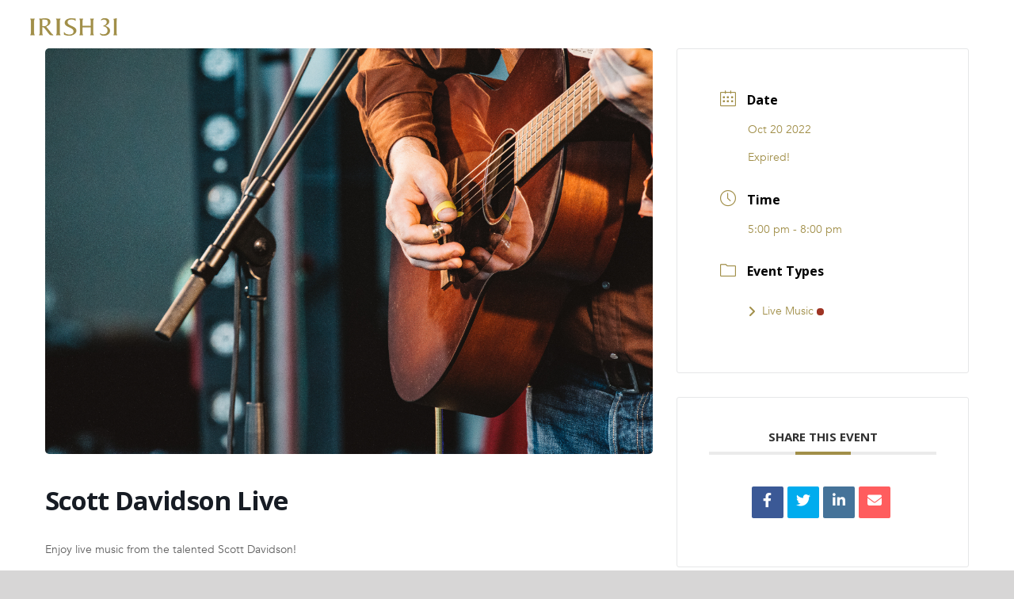

--- FILE ---
content_type: text/html; charset=utf-8
request_url: https://www.google.com/recaptcha/api2/anchor?ar=1&k=6LdJBAYkAAAAAGpBxMVB2o8hmTJ2aPqiJhHvxsuZ&co=aHR0cHM6Ly9pcmlzaDMxLmNvbTo0NDM.&hl=en&v=PoyoqOPhxBO7pBk68S4YbpHZ&theme=light&size=normal&anchor-ms=20000&execute-ms=30000&cb=pbf3xbasq8db
body_size: 50211
content:
<!DOCTYPE HTML><html dir="ltr" lang="en"><head><meta http-equiv="Content-Type" content="text/html; charset=UTF-8">
<meta http-equiv="X-UA-Compatible" content="IE=edge">
<title>reCAPTCHA</title>
<style type="text/css">
/* cyrillic-ext */
@font-face {
  font-family: 'Roboto';
  font-style: normal;
  font-weight: 400;
  font-stretch: 100%;
  src: url(//fonts.gstatic.com/s/roboto/v48/KFO7CnqEu92Fr1ME7kSn66aGLdTylUAMa3GUBHMdazTgWw.woff2) format('woff2');
  unicode-range: U+0460-052F, U+1C80-1C8A, U+20B4, U+2DE0-2DFF, U+A640-A69F, U+FE2E-FE2F;
}
/* cyrillic */
@font-face {
  font-family: 'Roboto';
  font-style: normal;
  font-weight: 400;
  font-stretch: 100%;
  src: url(//fonts.gstatic.com/s/roboto/v48/KFO7CnqEu92Fr1ME7kSn66aGLdTylUAMa3iUBHMdazTgWw.woff2) format('woff2');
  unicode-range: U+0301, U+0400-045F, U+0490-0491, U+04B0-04B1, U+2116;
}
/* greek-ext */
@font-face {
  font-family: 'Roboto';
  font-style: normal;
  font-weight: 400;
  font-stretch: 100%;
  src: url(//fonts.gstatic.com/s/roboto/v48/KFO7CnqEu92Fr1ME7kSn66aGLdTylUAMa3CUBHMdazTgWw.woff2) format('woff2');
  unicode-range: U+1F00-1FFF;
}
/* greek */
@font-face {
  font-family: 'Roboto';
  font-style: normal;
  font-weight: 400;
  font-stretch: 100%;
  src: url(//fonts.gstatic.com/s/roboto/v48/KFO7CnqEu92Fr1ME7kSn66aGLdTylUAMa3-UBHMdazTgWw.woff2) format('woff2');
  unicode-range: U+0370-0377, U+037A-037F, U+0384-038A, U+038C, U+038E-03A1, U+03A3-03FF;
}
/* math */
@font-face {
  font-family: 'Roboto';
  font-style: normal;
  font-weight: 400;
  font-stretch: 100%;
  src: url(//fonts.gstatic.com/s/roboto/v48/KFO7CnqEu92Fr1ME7kSn66aGLdTylUAMawCUBHMdazTgWw.woff2) format('woff2');
  unicode-range: U+0302-0303, U+0305, U+0307-0308, U+0310, U+0312, U+0315, U+031A, U+0326-0327, U+032C, U+032F-0330, U+0332-0333, U+0338, U+033A, U+0346, U+034D, U+0391-03A1, U+03A3-03A9, U+03B1-03C9, U+03D1, U+03D5-03D6, U+03F0-03F1, U+03F4-03F5, U+2016-2017, U+2034-2038, U+203C, U+2040, U+2043, U+2047, U+2050, U+2057, U+205F, U+2070-2071, U+2074-208E, U+2090-209C, U+20D0-20DC, U+20E1, U+20E5-20EF, U+2100-2112, U+2114-2115, U+2117-2121, U+2123-214F, U+2190, U+2192, U+2194-21AE, U+21B0-21E5, U+21F1-21F2, U+21F4-2211, U+2213-2214, U+2216-22FF, U+2308-230B, U+2310, U+2319, U+231C-2321, U+2336-237A, U+237C, U+2395, U+239B-23B7, U+23D0, U+23DC-23E1, U+2474-2475, U+25AF, U+25B3, U+25B7, U+25BD, U+25C1, U+25CA, U+25CC, U+25FB, U+266D-266F, U+27C0-27FF, U+2900-2AFF, U+2B0E-2B11, U+2B30-2B4C, U+2BFE, U+3030, U+FF5B, U+FF5D, U+1D400-1D7FF, U+1EE00-1EEFF;
}
/* symbols */
@font-face {
  font-family: 'Roboto';
  font-style: normal;
  font-weight: 400;
  font-stretch: 100%;
  src: url(//fonts.gstatic.com/s/roboto/v48/KFO7CnqEu92Fr1ME7kSn66aGLdTylUAMaxKUBHMdazTgWw.woff2) format('woff2');
  unicode-range: U+0001-000C, U+000E-001F, U+007F-009F, U+20DD-20E0, U+20E2-20E4, U+2150-218F, U+2190, U+2192, U+2194-2199, U+21AF, U+21E6-21F0, U+21F3, U+2218-2219, U+2299, U+22C4-22C6, U+2300-243F, U+2440-244A, U+2460-24FF, U+25A0-27BF, U+2800-28FF, U+2921-2922, U+2981, U+29BF, U+29EB, U+2B00-2BFF, U+4DC0-4DFF, U+FFF9-FFFB, U+10140-1018E, U+10190-1019C, U+101A0, U+101D0-101FD, U+102E0-102FB, U+10E60-10E7E, U+1D2C0-1D2D3, U+1D2E0-1D37F, U+1F000-1F0FF, U+1F100-1F1AD, U+1F1E6-1F1FF, U+1F30D-1F30F, U+1F315, U+1F31C, U+1F31E, U+1F320-1F32C, U+1F336, U+1F378, U+1F37D, U+1F382, U+1F393-1F39F, U+1F3A7-1F3A8, U+1F3AC-1F3AF, U+1F3C2, U+1F3C4-1F3C6, U+1F3CA-1F3CE, U+1F3D4-1F3E0, U+1F3ED, U+1F3F1-1F3F3, U+1F3F5-1F3F7, U+1F408, U+1F415, U+1F41F, U+1F426, U+1F43F, U+1F441-1F442, U+1F444, U+1F446-1F449, U+1F44C-1F44E, U+1F453, U+1F46A, U+1F47D, U+1F4A3, U+1F4B0, U+1F4B3, U+1F4B9, U+1F4BB, U+1F4BF, U+1F4C8-1F4CB, U+1F4D6, U+1F4DA, U+1F4DF, U+1F4E3-1F4E6, U+1F4EA-1F4ED, U+1F4F7, U+1F4F9-1F4FB, U+1F4FD-1F4FE, U+1F503, U+1F507-1F50B, U+1F50D, U+1F512-1F513, U+1F53E-1F54A, U+1F54F-1F5FA, U+1F610, U+1F650-1F67F, U+1F687, U+1F68D, U+1F691, U+1F694, U+1F698, U+1F6AD, U+1F6B2, U+1F6B9-1F6BA, U+1F6BC, U+1F6C6-1F6CF, U+1F6D3-1F6D7, U+1F6E0-1F6EA, U+1F6F0-1F6F3, U+1F6F7-1F6FC, U+1F700-1F7FF, U+1F800-1F80B, U+1F810-1F847, U+1F850-1F859, U+1F860-1F887, U+1F890-1F8AD, U+1F8B0-1F8BB, U+1F8C0-1F8C1, U+1F900-1F90B, U+1F93B, U+1F946, U+1F984, U+1F996, U+1F9E9, U+1FA00-1FA6F, U+1FA70-1FA7C, U+1FA80-1FA89, U+1FA8F-1FAC6, U+1FACE-1FADC, U+1FADF-1FAE9, U+1FAF0-1FAF8, U+1FB00-1FBFF;
}
/* vietnamese */
@font-face {
  font-family: 'Roboto';
  font-style: normal;
  font-weight: 400;
  font-stretch: 100%;
  src: url(//fonts.gstatic.com/s/roboto/v48/KFO7CnqEu92Fr1ME7kSn66aGLdTylUAMa3OUBHMdazTgWw.woff2) format('woff2');
  unicode-range: U+0102-0103, U+0110-0111, U+0128-0129, U+0168-0169, U+01A0-01A1, U+01AF-01B0, U+0300-0301, U+0303-0304, U+0308-0309, U+0323, U+0329, U+1EA0-1EF9, U+20AB;
}
/* latin-ext */
@font-face {
  font-family: 'Roboto';
  font-style: normal;
  font-weight: 400;
  font-stretch: 100%;
  src: url(//fonts.gstatic.com/s/roboto/v48/KFO7CnqEu92Fr1ME7kSn66aGLdTylUAMa3KUBHMdazTgWw.woff2) format('woff2');
  unicode-range: U+0100-02BA, U+02BD-02C5, U+02C7-02CC, U+02CE-02D7, U+02DD-02FF, U+0304, U+0308, U+0329, U+1D00-1DBF, U+1E00-1E9F, U+1EF2-1EFF, U+2020, U+20A0-20AB, U+20AD-20C0, U+2113, U+2C60-2C7F, U+A720-A7FF;
}
/* latin */
@font-face {
  font-family: 'Roboto';
  font-style: normal;
  font-weight: 400;
  font-stretch: 100%;
  src: url(//fonts.gstatic.com/s/roboto/v48/KFO7CnqEu92Fr1ME7kSn66aGLdTylUAMa3yUBHMdazQ.woff2) format('woff2');
  unicode-range: U+0000-00FF, U+0131, U+0152-0153, U+02BB-02BC, U+02C6, U+02DA, U+02DC, U+0304, U+0308, U+0329, U+2000-206F, U+20AC, U+2122, U+2191, U+2193, U+2212, U+2215, U+FEFF, U+FFFD;
}
/* cyrillic-ext */
@font-face {
  font-family: 'Roboto';
  font-style: normal;
  font-weight: 500;
  font-stretch: 100%;
  src: url(//fonts.gstatic.com/s/roboto/v48/KFO7CnqEu92Fr1ME7kSn66aGLdTylUAMa3GUBHMdazTgWw.woff2) format('woff2');
  unicode-range: U+0460-052F, U+1C80-1C8A, U+20B4, U+2DE0-2DFF, U+A640-A69F, U+FE2E-FE2F;
}
/* cyrillic */
@font-face {
  font-family: 'Roboto';
  font-style: normal;
  font-weight: 500;
  font-stretch: 100%;
  src: url(//fonts.gstatic.com/s/roboto/v48/KFO7CnqEu92Fr1ME7kSn66aGLdTylUAMa3iUBHMdazTgWw.woff2) format('woff2');
  unicode-range: U+0301, U+0400-045F, U+0490-0491, U+04B0-04B1, U+2116;
}
/* greek-ext */
@font-face {
  font-family: 'Roboto';
  font-style: normal;
  font-weight: 500;
  font-stretch: 100%;
  src: url(//fonts.gstatic.com/s/roboto/v48/KFO7CnqEu92Fr1ME7kSn66aGLdTylUAMa3CUBHMdazTgWw.woff2) format('woff2');
  unicode-range: U+1F00-1FFF;
}
/* greek */
@font-face {
  font-family: 'Roboto';
  font-style: normal;
  font-weight: 500;
  font-stretch: 100%;
  src: url(//fonts.gstatic.com/s/roboto/v48/KFO7CnqEu92Fr1ME7kSn66aGLdTylUAMa3-UBHMdazTgWw.woff2) format('woff2');
  unicode-range: U+0370-0377, U+037A-037F, U+0384-038A, U+038C, U+038E-03A1, U+03A3-03FF;
}
/* math */
@font-face {
  font-family: 'Roboto';
  font-style: normal;
  font-weight: 500;
  font-stretch: 100%;
  src: url(//fonts.gstatic.com/s/roboto/v48/KFO7CnqEu92Fr1ME7kSn66aGLdTylUAMawCUBHMdazTgWw.woff2) format('woff2');
  unicode-range: U+0302-0303, U+0305, U+0307-0308, U+0310, U+0312, U+0315, U+031A, U+0326-0327, U+032C, U+032F-0330, U+0332-0333, U+0338, U+033A, U+0346, U+034D, U+0391-03A1, U+03A3-03A9, U+03B1-03C9, U+03D1, U+03D5-03D6, U+03F0-03F1, U+03F4-03F5, U+2016-2017, U+2034-2038, U+203C, U+2040, U+2043, U+2047, U+2050, U+2057, U+205F, U+2070-2071, U+2074-208E, U+2090-209C, U+20D0-20DC, U+20E1, U+20E5-20EF, U+2100-2112, U+2114-2115, U+2117-2121, U+2123-214F, U+2190, U+2192, U+2194-21AE, U+21B0-21E5, U+21F1-21F2, U+21F4-2211, U+2213-2214, U+2216-22FF, U+2308-230B, U+2310, U+2319, U+231C-2321, U+2336-237A, U+237C, U+2395, U+239B-23B7, U+23D0, U+23DC-23E1, U+2474-2475, U+25AF, U+25B3, U+25B7, U+25BD, U+25C1, U+25CA, U+25CC, U+25FB, U+266D-266F, U+27C0-27FF, U+2900-2AFF, U+2B0E-2B11, U+2B30-2B4C, U+2BFE, U+3030, U+FF5B, U+FF5D, U+1D400-1D7FF, U+1EE00-1EEFF;
}
/* symbols */
@font-face {
  font-family: 'Roboto';
  font-style: normal;
  font-weight: 500;
  font-stretch: 100%;
  src: url(//fonts.gstatic.com/s/roboto/v48/KFO7CnqEu92Fr1ME7kSn66aGLdTylUAMaxKUBHMdazTgWw.woff2) format('woff2');
  unicode-range: U+0001-000C, U+000E-001F, U+007F-009F, U+20DD-20E0, U+20E2-20E4, U+2150-218F, U+2190, U+2192, U+2194-2199, U+21AF, U+21E6-21F0, U+21F3, U+2218-2219, U+2299, U+22C4-22C6, U+2300-243F, U+2440-244A, U+2460-24FF, U+25A0-27BF, U+2800-28FF, U+2921-2922, U+2981, U+29BF, U+29EB, U+2B00-2BFF, U+4DC0-4DFF, U+FFF9-FFFB, U+10140-1018E, U+10190-1019C, U+101A0, U+101D0-101FD, U+102E0-102FB, U+10E60-10E7E, U+1D2C0-1D2D3, U+1D2E0-1D37F, U+1F000-1F0FF, U+1F100-1F1AD, U+1F1E6-1F1FF, U+1F30D-1F30F, U+1F315, U+1F31C, U+1F31E, U+1F320-1F32C, U+1F336, U+1F378, U+1F37D, U+1F382, U+1F393-1F39F, U+1F3A7-1F3A8, U+1F3AC-1F3AF, U+1F3C2, U+1F3C4-1F3C6, U+1F3CA-1F3CE, U+1F3D4-1F3E0, U+1F3ED, U+1F3F1-1F3F3, U+1F3F5-1F3F7, U+1F408, U+1F415, U+1F41F, U+1F426, U+1F43F, U+1F441-1F442, U+1F444, U+1F446-1F449, U+1F44C-1F44E, U+1F453, U+1F46A, U+1F47D, U+1F4A3, U+1F4B0, U+1F4B3, U+1F4B9, U+1F4BB, U+1F4BF, U+1F4C8-1F4CB, U+1F4D6, U+1F4DA, U+1F4DF, U+1F4E3-1F4E6, U+1F4EA-1F4ED, U+1F4F7, U+1F4F9-1F4FB, U+1F4FD-1F4FE, U+1F503, U+1F507-1F50B, U+1F50D, U+1F512-1F513, U+1F53E-1F54A, U+1F54F-1F5FA, U+1F610, U+1F650-1F67F, U+1F687, U+1F68D, U+1F691, U+1F694, U+1F698, U+1F6AD, U+1F6B2, U+1F6B9-1F6BA, U+1F6BC, U+1F6C6-1F6CF, U+1F6D3-1F6D7, U+1F6E0-1F6EA, U+1F6F0-1F6F3, U+1F6F7-1F6FC, U+1F700-1F7FF, U+1F800-1F80B, U+1F810-1F847, U+1F850-1F859, U+1F860-1F887, U+1F890-1F8AD, U+1F8B0-1F8BB, U+1F8C0-1F8C1, U+1F900-1F90B, U+1F93B, U+1F946, U+1F984, U+1F996, U+1F9E9, U+1FA00-1FA6F, U+1FA70-1FA7C, U+1FA80-1FA89, U+1FA8F-1FAC6, U+1FACE-1FADC, U+1FADF-1FAE9, U+1FAF0-1FAF8, U+1FB00-1FBFF;
}
/* vietnamese */
@font-face {
  font-family: 'Roboto';
  font-style: normal;
  font-weight: 500;
  font-stretch: 100%;
  src: url(//fonts.gstatic.com/s/roboto/v48/KFO7CnqEu92Fr1ME7kSn66aGLdTylUAMa3OUBHMdazTgWw.woff2) format('woff2');
  unicode-range: U+0102-0103, U+0110-0111, U+0128-0129, U+0168-0169, U+01A0-01A1, U+01AF-01B0, U+0300-0301, U+0303-0304, U+0308-0309, U+0323, U+0329, U+1EA0-1EF9, U+20AB;
}
/* latin-ext */
@font-face {
  font-family: 'Roboto';
  font-style: normal;
  font-weight: 500;
  font-stretch: 100%;
  src: url(//fonts.gstatic.com/s/roboto/v48/KFO7CnqEu92Fr1ME7kSn66aGLdTylUAMa3KUBHMdazTgWw.woff2) format('woff2');
  unicode-range: U+0100-02BA, U+02BD-02C5, U+02C7-02CC, U+02CE-02D7, U+02DD-02FF, U+0304, U+0308, U+0329, U+1D00-1DBF, U+1E00-1E9F, U+1EF2-1EFF, U+2020, U+20A0-20AB, U+20AD-20C0, U+2113, U+2C60-2C7F, U+A720-A7FF;
}
/* latin */
@font-face {
  font-family: 'Roboto';
  font-style: normal;
  font-weight: 500;
  font-stretch: 100%;
  src: url(//fonts.gstatic.com/s/roboto/v48/KFO7CnqEu92Fr1ME7kSn66aGLdTylUAMa3yUBHMdazQ.woff2) format('woff2');
  unicode-range: U+0000-00FF, U+0131, U+0152-0153, U+02BB-02BC, U+02C6, U+02DA, U+02DC, U+0304, U+0308, U+0329, U+2000-206F, U+20AC, U+2122, U+2191, U+2193, U+2212, U+2215, U+FEFF, U+FFFD;
}
/* cyrillic-ext */
@font-face {
  font-family: 'Roboto';
  font-style: normal;
  font-weight: 900;
  font-stretch: 100%;
  src: url(//fonts.gstatic.com/s/roboto/v48/KFO7CnqEu92Fr1ME7kSn66aGLdTylUAMa3GUBHMdazTgWw.woff2) format('woff2');
  unicode-range: U+0460-052F, U+1C80-1C8A, U+20B4, U+2DE0-2DFF, U+A640-A69F, U+FE2E-FE2F;
}
/* cyrillic */
@font-face {
  font-family: 'Roboto';
  font-style: normal;
  font-weight: 900;
  font-stretch: 100%;
  src: url(//fonts.gstatic.com/s/roboto/v48/KFO7CnqEu92Fr1ME7kSn66aGLdTylUAMa3iUBHMdazTgWw.woff2) format('woff2');
  unicode-range: U+0301, U+0400-045F, U+0490-0491, U+04B0-04B1, U+2116;
}
/* greek-ext */
@font-face {
  font-family: 'Roboto';
  font-style: normal;
  font-weight: 900;
  font-stretch: 100%;
  src: url(//fonts.gstatic.com/s/roboto/v48/KFO7CnqEu92Fr1ME7kSn66aGLdTylUAMa3CUBHMdazTgWw.woff2) format('woff2');
  unicode-range: U+1F00-1FFF;
}
/* greek */
@font-face {
  font-family: 'Roboto';
  font-style: normal;
  font-weight: 900;
  font-stretch: 100%;
  src: url(//fonts.gstatic.com/s/roboto/v48/KFO7CnqEu92Fr1ME7kSn66aGLdTylUAMa3-UBHMdazTgWw.woff2) format('woff2');
  unicode-range: U+0370-0377, U+037A-037F, U+0384-038A, U+038C, U+038E-03A1, U+03A3-03FF;
}
/* math */
@font-face {
  font-family: 'Roboto';
  font-style: normal;
  font-weight: 900;
  font-stretch: 100%;
  src: url(//fonts.gstatic.com/s/roboto/v48/KFO7CnqEu92Fr1ME7kSn66aGLdTylUAMawCUBHMdazTgWw.woff2) format('woff2');
  unicode-range: U+0302-0303, U+0305, U+0307-0308, U+0310, U+0312, U+0315, U+031A, U+0326-0327, U+032C, U+032F-0330, U+0332-0333, U+0338, U+033A, U+0346, U+034D, U+0391-03A1, U+03A3-03A9, U+03B1-03C9, U+03D1, U+03D5-03D6, U+03F0-03F1, U+03F4-03F5, U+2016-2017, U+2034-2038, U+203C, U+2040, U+2043, U+2047, U+2050, U+2057, U+205F, U+2070-2071, U+2074-208E, U+2090-209C, U+20D0-20DC, U+20E1, U+20E5-20EF, U+2100-2112, U+2114-2115, U+2117-2121, U+2123-214F, U+2190, U+2192, U+2194-21AE, U+21B0-21E5, U+21F1-21F2, U+21F4-2211, U+2213-2214, U+2216-22FF, U+2308-230B, U+2310, U+2319, U+231C-2321, U+2336-237A, U+237C, U+2395, U+239B-23B7, U+23D0, U+23DC-23E1, U+2474-2475, U+25AF, U+25B3, U+25B7, U+25BD, U+25C1, U+25CA, U+25CC, U+25FB, U+266D-266F, U+27C0-27FF, U+2900-2AFF, U+2B0E-2B11, U+2B30-2B4C, U+2BFE, U+3030, U+FF5B, U+FF5D, U+1D400-1D7FF, U+1EE00-1EEFF;
}
/* symbols */
@font-face {
  font-family: 'Roboto';
  font-style: normal;
  font-weight: 900;
  font-stretch: 100%;
  src: url(//fonts.gstatic.com/s/roboto/v48/KFO7CnqEu92Fr1ME7kSn66aGLdTylUAMaxKUBHMdazTgWw.woff2) format('woff2');
  unicode-range: U+0001-000C, U+000E-001F, U+007F-009F, U+20DD-20E0, U+20E2-20E4, U+2150-218F, U+2190, U+2192, U+2194-2199, U+21AF, U+21E6-21F0, U+21F3, U+2218-2219, U+2299, U+22C4-22C6, U+2300-243F, U+2440-244A, U+2460-24FF, U+25A0-27BF, U+2800-28FF, U+2921-2922, U+2981, U+29BF, U+29EB, U+2B00-2BFF, U+4DC0-4DFF, U+FFF9-FFFB, U+10140-1018E, U+10190-1019C, U+101A0, U+101D0-101FD, U+102E0-102FB, U+10E60-10E7E, U+1D2C0-1D2D3, U+1D2E0-1D37F, U+1F000-1F0FF, U+1F100-1F1AD, U+1F1E6-1F1FF, U+1F30D-1F30F, U+1F315, U+1F31C, U+1F31E, U+1F320-1F32C, U+1F336, U+1F378, U+1F37D, U+1F382, U+1F393-1F39F, U+1F3A7-1F3A8, U+1F3AC-1F3AF, U+1F3C2, U+1F3C4-1F3C6, U+1F3CA-1F3CE, U+1F3D4-1F3E0, U+1F3ED, U+1F3F1-1F3F3, U+1F3F5-1F3F7, U+1F408, U+1F415, U+1F41F, U+1F426, U+1F43F, U+1F441-1F442, U+1F444, U+1F446-1F449, U+1F44C-1F44E, U+1F453, U+1F46A, U+1F47D, U+1F4A3, U+1F4B0, U+1F4B3, U+1F4B9, U+1F4BB, U+1F4BF, U+1F4C8-1F4CB, U+1F4D6, U+1F4DA, U+1F4DF, U+1F4E3-1F4E6, U+1F4EA-1F4ED, U+1F4F7, U+1F4F9-1F4FB, U+1F4FD-1F4FE, U+1F503, U+1F507-1F50B, U+1F50D, U+1F512-1F513, U+1F53E-1F54A, U+1F54F-1F5FA, U+1F610, U+1F650-1F67F, U+1F687, U+1F68D, U+1F691, U+1F694, U+1F698, U+1F6AD, U+1F6B2, U+1F6B9-1F6BA, U+1F6BC, U+1F6C6-1F6CF, U+1F6D3-1F6D7, U+1F6E0-1F6EA, U+1F6F0-1F6F3, U+1F6F7-1F6FC, U+1F700-1F7FF, U+1F800-1F80B, U+1F810-1F847, U+1F850-1F859, U+1F860-1F887, U+1F890-1F8AD, U+1F8B0-1F8BB, U+1F8C0-1F8C1, U+1F900-1F90B, U+1F93B, U+1F946, U+1F984, U+1F996, U+1F9E9, U+1FA00-1FA6F, U+1FA70-1FA7C, U+1FA80-1FA89, U+1FA8F-1FAC6, U+1FACE-1FADC, U+1FADF-1FAE9, U+1FAF0-1FAF8, U+1FB00-1FBFF;
}
/* vietnamese */
@font-face {
  font-family: 'Roboto';
  font-style: normal;
  font-weight: 900;
  font-stretch: 100%;
  src: url(//fonts.gstatic.com/s/roboto/v48/KFO7CnqEu92Fr1ME7kSn66aGLdTylUAMa3OUBHMdazTgWw.woff2) format('woff2');
  unicode-range: U+0102-0103, U+0110-0111, U+0128-0129, U+0168-0169, U+01A0-01A1, U+01AF-01B0, U+0300-0301, U+0303-0304, U+0308-0309, U+0323, U+0329, U+1EA0-1EF9, U+20AB;
}
/* latin-ext */
@font-face {
  font-family: 'Roboto';
  font-style: normal;
  font-weight: 900;
  font-stretch: 100%;
  src: url(//fonts.gstatic.com/s/roboto/v48/KFO7CnqEu92Fr1ME7kSn66aGLdTylUAMa3KUBHMdazTgWw.woff2) format('woff2');
  unicode-range: U+0100-02BA, U+02BD-02C5, U+02C7-02CC, U+02CE-02D7, U+02DD-02FF, U+0304, U+0308, U+0329, U+1D00-1DBF, U+1E00-1E9F, U+1EF2-1EFF, U+2020, U+20A0-20AB, U+20AD-20C0, U+2113, U+2C60-2C7F, U+A720-A7FF;
}
/* latin */
@font-face {
  font-family: 'Roboto';
  font-style: normal;
  font-weight: 900;
  font-stretch: 100%;
  src: url(//fonts.gstatic.com/s/roboto/v48/KFO7CnqEu92Fr1ME7kSn66aGLdTylUAMa3yUBHMdazQ.woff2) format('woff2');
  unicode-range: U+0000-00FF, U+0131, U+0152-0153, U+02BB-02BC, U+02C6, U+02DA, U+02DC, U+0304, U+0308, U+0329, U+2000-206F, U+20AC, U+2122, U+2191, U+2193, U+2212, U+2215, U+FEFF, U+FFFD;
}

</style>
<link rel="stylesheet" type="text/css" href="https://www.gstatic.com/recaptcha/releases/PoyoqOPhxBO7pBk68S4YbpHZ/styles__ltr.css">
<script nonce="7gbHXgRoIQ_S3WJ26zq1nA" type="text/javascript">window['__recaptcha_api'] = 'https://www.google.com/recaptcha/api2/';</script>
<script type="text/javascript" src="https://www.gstatic.com/recaptcha/releases/PoyoqOPhxBO7pBk68S4YbpHZ/recaptcha__en.js" nonce="7gbHXgRoIQ_S3WJ26zq1nA">
      
    </script></head>
<body><div id="rc-anchor-alert" class="rc-anchor-alert"></div>
<input type="hidden" id="recaptcha-token" value="[base64]">
<script type="text/javascript" nonce="7gbHXgRoIQ_S3WJ26zq1nA">
      recaptcha.anchor.Main.init("[\x22ainput\x22,[\x22bgdata\x22,\x22\x22,\[base64]/[base64]/[base64]/[base64]/[base64]/UltsKytdPUU6KEU8MjA0OD9SW2wrK109RT4+NnwxOTI6KChFJjY0NTEyKT09NTUyOTYmJk0rMTxjLmxlbmd0aCYmKGMuY2hhckNvZGVBdChNKzEpJjY0NTEyKT09NTYzMjA/[base64]/[base64]/[base64]/[base64]/[base64]/[base64]/[base64]\x22,\[base64]\\u003d\\u003d\x22,\x22KcOWe8KgYMKCdsOjDTpLW8OIw5LDtMOowqrCn8KHbVNibMKAVm1PwrDDhMKvwrPCjMKdB8OPGDxsVAYKY3tSdcOQUMKZwrrCpsKWwqg3w5TCqMOtw7hBfcOeZsOzbsOdw54kw5/ChMOEwpbDsMOswo85JUPCmUbChcORZFPCp8K1w7bDpybDr0DCt8K6wo1eDcOvXMOMw5nCnybDkjx5wo/DuMK7UcO9w73DhMOBw7RGIMOtw5rDjsO2N8KmwqJAdMKAeBHDk8Kqw7DCoScSw5nDrsKTaE3DoWXDs8KWw4V0w4osMMKRw55fUMOtdy7CvMK/FDDCoHbDiyBJcMOKUHPDk1zCjx/ClXPCpVLCk2ouTcKTQsKrwoPDmMKlwrjDghvDinzCmFDClsK3w60dPDbDgSLCjDDCgsKSFsO+w4FnwosKXMKDfEthw51WbnBKwqPCocO6GcKCKTbDu2XCksOdwrDCnSRQwofDvXvDm0AnJTDDl2coRgfDuMOlH8OFw4oww6MDw7EnRy1RKHvCkcKew4rCgHxTw5/CrCHDlzPDlcK8w5cvE3EgZsKRw5vDkcKCUsO0w55CwokWw4p/[base64]/Dnx1ow6cnfFTCucOiw4jDo8KgwpYrZgYqw7lgwp/[base64]/[base64]/DsMOXbMK/flFvQk0nw6ZPU8KNwpbDnGVTFcKJwoAjw5UYDXzCg11fe10RADvCoVFXajTDsTDDk3h4w5/DnVZvw4jCv8KceWVFwrbCiMKow5Frw5N9w7RKQMOnwqzCkizDmlfCk0Vdw6TDslrDl8Ktwqc7w74abMKHwp3CrcOtwpprw60pw7fDpj7CtCBmHR/CgMONw7LCsMK4ZsOqw4nDhnbDv8OgYMK6EFsww4jCrsORHUoHW8KqagEuwoNxwo8vwqI7bMOhHUrCp8KIw4cXDMKych9jw4ccwrXCmQBBIMO2JnHCr8K+KkHChcOgOiF/wodVw5ocdcKfw6fCpcO0EcOhXwIpw5HDpcO4w50DLMK6wpNww6HDiCdmX8OrQxrDuMOZWzLDoELCh33CicKWwpfCqcKpPjDCrcO1dRcUwpIUOwxDw4kvc0nCqjLDihwLG8OYacK7w7DCj2/[base64]/CocOYWmPDjxgQw4B4wrg2w4cmwowFw4wjQ0jCoGrCvcOtWiwWYkPCisKIwq9rBlXCsMK+SQDCtyjChsKLAMKkP8KIC8OHw450wqHCoETCsiHCqxMpwq7DscKfbjp3w7tWQsODVsOiw4FuA8OCA11vYmMewoJqOV7DkTHCvcOqVnvDpMO/[base64]/I3fCqB1Awo3CrDXDg8Kxw4U6MMKPw4TCnycKMHHDhwFMEmXDqGNGw7nCncO3w6NNdhksBsO8wobDj8OifsKTw6twwpcESsOewoItZMKYBmg7A1NpwqbCmcOqwoLCnMOWGhoCwokrfMKGRzbCp1XCosKqwqgCI2Iawr5Ew4xbPMOLFcOTw5oLdlZldwjCpsO/asO1UMK1OMO0w5k+wos2wqrCv8KJw40/A0XCgsKXw7w3LUDDtMOow5bCu8ONw6x7wotFckbDhSDCjQPCp8Oyw73CqBUPXsKqwqzDilxeARzCsx8HwppIBsKgXHdsRF3Dh1Npw7BowqrDriXDu1Ekwpt0FkXCiiTCkMOuwrhwe1/Dp8K4wpPCiMOSw7wCQ8OdUD/DssOQMT1Lw5Y7aDNgb8OBCsKnO2nDuCURYEHCjGxUw4VeE3TDuMOWDsOAwp3DqETCs8K/w7DCksK/[base64]/CtzY3RsOJwrXDo8KGwqI8bMOiJsKPw6Eyw5BmDsKYw7/DmAbDuCHCuMOZaw/[base64]/DgcKRw5MLS8Oswr7DjB3DpsO6dsORGQnCk8OXIDrCiMKOw4F7wojCiMO/wo0BOBzCoMKBUhkQw4TCmQhSwpnDmwZfLGogw7EOwrkRVsKnA3fChgzDssOfwrnChDlnw4LDpsKmw4DChcO5fsKlVG/CmcK2wpzCmsOLw6Zpw6TCpg8AKFdrwoPDi8KEDj89LsKfw7JjXGfDtcKwMmLCiR9rwrc9w5RVw7ZjSw84w6LCtcKmSBzCoTcOwqfDoQgof8ONw6PCqMKrw5I/w7R3UMOkDUTCpjbDpkwmHMKjwo8HwoLDtRBjwqxPacK0wrjCjsK/EwLDgEZcwpvCkmNxwqp1VnHDmArCpcKtw6LCm2DCoDDDpgx0V8KKwqfCksOZw5XCgzw6w4LDhsORNgnCpMO4w6TCgsOXTwglwojCkhAkOUotw7LDhcOWwpTCkGRUMFTClxnDhcKxKsKvPCNfw4PDr8KfCMKowplNw6R8wrfCoRbCq20/EAfDhMKiYsOvw7sSw6rDul3DjlgIw4fCpXDCp8OcJVwxKFZFZmbDoH9/w6/[base64]/w4jDulHDucKgbD4GE8OSw7XDuTEjw4HDscKkwp8Lw5bDpRsiH8KrdsKaQUbDkcOxU1IBwqsgUsOPB0vDgnNVwocdwqFqwq1UXl/[base64]/Cq8Kcw4bCo37DuWBuWz0twpvCiUIRwr5KJcK9woJIVMOYKRF2TH4ND8KcwrzDlnwTBMKcw5FmQMOgEsK9wpHDnH4cw7HCm8K1wrZEw4gwcMOQwovCvQ7CjMKXwpLDt8OTXcKfcjrDpRfCphPDscKaw5vCj8OJw5xEwocSw6/DuWDCocO1w6zCq3bDpMK+A2A+w507w6VrS8KVwpoVOMK6w6HDjwzDvHfDkioJw7BzwrbDjUjDlMOLX8OQwqfCmcKqw7MJLCTDp1NawpFCw4x7wr4zwrlqY8KkDDnCqMOTw4fDrcK/[base64]/c8OMwrMPw7QGN8OuTcOnYBvCqsKRF1gHwo3CsVp+CsOGw7jCvcObw6PDlMKKw5EIw4cwwq8Mwro1w7HDrAZLwq10OV/CmsO2T8ObwrZuw77DsB1Yw7VGw6bDrwfDqDvCnMKhwqNbOsK5EMK6NjPCgcK3e8Kww49rw6XCkz93wq8hBj3Dk1ZYw4cWGDpoQGPCkcKMwqbDq8O/[base64]/CnTUgVsKnTik5QcO4V8OKwqrDlMORw6Ygw7rCqcONTxDDh0Ebw5rDgk15Y8Onw4NbwqXCsRzCg0BDRDg+w5rDlMOAw4ZYw6ckw5XDmsKHGynDjMKjwrs1wqM6FsORSA/CtsO6wrHCi8Obwr/CvWkPw7vDmT4/wrhJex3CvcOpDi9Zehk4OcO2ScO9GDRbOcKswqTDqmh2w6oLH0jDhE9cw7jCpGfDm8KHJhN1w6zCqSdTwqbDuwZLeErDsBXChT/Cl8OUwqXDrcOOcH3DqSTDhMOeXm9hw5TCvnJ5wqwwZsK9McOyZlJiwp1he8KaEEBAwq0owq3CmcKtPMOMbRzCoizDiAzCsHLDvMOowq/Dg8OAwqNKNcOyDAd1bnMJPAHCjlnCtiHCjGjDkn0EI8KVEMKFwrPCvB3DvlnCl8KcXUDDqcKoIcONwrHDhcK9ZMO8EsKzw6YcMV81w4rDlGHDq8KCw7/[base64]/DrSRARFHCsMKDw7UwwqAICggDw4PDgsKrC8KheijCusO9w7TCncKrwqHDpMK/wrrCvw7DosKUwocBwoDCjcKaTS/DtTxLXMO/[base64]/Co0ggwo0oCsKDw54DwrdIO1plUD08wrtUK8KLw63Dji0/TiHCgsKKSkLCpMOEw65AJzplGVzDp33CrsKxw6HDq8KSSMOXwp4Kw6jCucK+D8O1SMOILUJww7V+MMOlwphqw4nCqgXCvcOBG8K+wrzCgUTDln3CvcOacSdTwpYTLj/CqFXChAXCt8K4UxlxwpPDinXCn8OhwqXDo8KvJQk1VcO+w4nChyLDgMOWN29IwqMywq3DlgDDqFklV8OFw7/CmMOJBmnDp8KvUzHDhMOtQx/Cp8OHdH/CtE0PH8K0acOuwpnCt8KiwpTCglfDgsKkwrVRR8OIw5N1wrnDil7CsCvDpsK0Gg7CuDzCocObFWfDt8OQw7nCokVuB8OmdlLDkMKUGMKOX8Kcw7s2wqdcwp/DjsKHwrzCgcKwwq4CwojDisO/w7XDsTTDmEFYEgRxaTR4w7NaJsK4wph9wr/DkV8OFW7Chl4Ww7M4wpZgw5nDkDfCmywpw6zCrHwFwoPDky/DsGtawppfw4AYwqo5OnXCn8KBKsO9wpbCm8Ouwq5zwrFsRhxfUxtIeFDCthMwdMONw5DCuykvPSbDkjM+asKAw4DDo8KTY8Orw4pcw75/wpDClTM+w5JYDE9zVyoObcOcC8OLwqhdwqfDs8KSwoNQCcO+wq9AE8OAwoElOxAiwp1Iw4TCiMKgAsODwrbDp8Ofw4bCt8O0fl0IBiPCkx1BNMOOwr7DtGjDrHvDskfCs8Otwr13Jy/DqC7DsMK3f8KZw5Yow7VRw7LCuMKbw5lPTjXDkAofLTAiwr/DscK5TMO1wqjCqmR1woASOx/Dq8OkQsOGacKsaMKrw4fCgnURw4LCjsKMwpx1woDCnEHCscKSbcOdw6p2wpLCmQ3DhkJFcU3DgcOWw5sTVV3CkjjDqcKNfBrDlh4yYinCrxbChsOqw5ATHxZNDsKqw7fDpkUBw7HCgsO6wqk4wrFcwpISw7IjacKBwo/[base64]/[base64]/[base64]/DpkVTW8Ksw6A3esOJw5PCrTIuw5rCrsORLjxFw7YAa8KrdcKDw5wFbWnDu0cfScKrEhTCg8KwCMKfWXrDkG7CqcO9eA9Uw69dwq7Cu3fChRTDkxPCm8OJwr3CjcKeOMO/[base64]/PsK2wroAVsOLwq3Dm1NnwpnCm8OKw53Dh8KBwqDCkMKIb8Kab8Kgw41aZMKBw4B/[base64]/KcKAw4pRNHbCvE7CuggQwrvDpD3DhFPCg8Oef8OVwrF9wrPCjFDCpWzDpMKgAQ/DpsOxAsKHw4DDn2h2Jm7CuMO2YlDCu2ljw6TCoMK1UmPChMOcwowBwogxPcK8GcKwTy/CjnHCsThPw7kafWvCgMKmw4nCk8OLw5TCgsO/w6NvwrZ6wq7Ck8K7wpXCmcKhw4Igw7nDhEjCmU4lworCqcO2w5XCmsO6wq/DlMOuEjLCgsKnJ3wGMMKIPMKiAVbClcK3w7YFw7PDp8OKwo3DtglfDMKjAsK8wq7Ci8KAMhvCkBZcw4nDm8KWwrbDjcKuwrUkwpkkwprDh8OQw4jDkcKDQMKJGDrDncK3NMKQdG/ChcK4HHzCpcODA0TCvcKybMOIScOQwrQqwq4UwqFFwpfDuHPCuMOmT8KUw5HDqwrDniokEU/[base64]/UcKgw6gUAhjDlWd+w4wnw5fCqsODIjEPWsKWCS3DhWPDjzFqFD1Hwp55wpzCmwbDuzfDoX1ywq/CkEfDgmJswr4nwr/DiQbDvMK6w5Y5KlQ1H8KDw53ChsOXw7PDlMO6wrPCvEcHW8O+w6hYw6vDqcOwCWRjwr/Dq2Q+Q8KYw6zCvcOgBsOnwrIvDcOzDsKNejVNwpY+KcOaw6HDmxjCjMO1RAstbw0Yw7HCrjFWwqzDqBlYRcKiwq5+UcOQw6HDiVLDpcOQwqvDrHE9KTLDosOhHnfDsEJIDALDhMO2wq3DgMK1wq3CujXCvcK/LTnClsKTwpdQw43DlmNNw78vDMO4ecKzwqrDg8KpeEVHw6bDmQ4ZLj1gPsKtw4RXMsOVwobCr2/DqwVZTMOIIznCscOBwpTDpsKowobDp0NRJQc3cCJ5HMKww5dXWmbDnMK1K8K8S2LCpSvCuRzCqcOww6PCqjTCqMKkwrzCqMO7C8OIOMOPD0HCs1AzRsKQw7XDosO2wrLDvcKDw4BTwqJIw5XDj8KjaMKnwp/[base64]/wo7CjcOQBiDClTfDo1XDjcOwesKtT8O/WsKzwokFUcOHwrnCmsOtdXLCkiIDwrjCi0sDwqkHw5jDhcKmwrEzP8O3wo7DuXrDvXjDvMKuP0RhX8Ocw4PDncK0PEdswp3CpsK9wpU/McOUwq3Dn0ZPw5XDs1lpwrHDhwJlwrhLEsKQwooIw791fsOjbUjCnwtyJMKDwoTCv8KTw77Di8OlwrZmTDXDn8Ozw6jCsGhCXMO3wrV4d8OewoVuFcOFw43DuQxJw6tUwqfCugl8d8O1wpPDrMOZLMKRw4HDpcKlacKqwqbCuigXezYdTArCvMOow7VHOcOjJzF/w4DDlWbDlj7DtwYHQ8OIw60CA8KQwqUiwrDCtcOjcz/CvMKiRE3CgEPCqcORF8Osw4TCsEo0wqfDnMOow4vDvMOrw6PConVgOcKhcgtGw5rCp8Okwr/[base64]/wpDCjcKsC8OuwqgXwq9LwrxLwo5VwrDDtHLCkWrDpSrDpgPCkRVGPsOBAsKOcEPDpnnDoQIEA8KPwrDCusKCw5wUZsOJKMOOw7/ClMKFLEHDjsOYw6dowpdrwoPCgsORShHCrMKMUcKrw67ClsKcw7kBwrA3LxPDssKiI1jCqh/CgGIVVhtCbcOEwrbCskNwa07DpcKcUsOSOsOJSxogVxkDVT7CplLDpcKMworCncK9wr1Fw4HDuRTDugfCgSzCs8KQw4zCvsOnw7sewoo8ORVJd0hzw4bDnQXDnwPCjWDCnMK1JQZMZlRlwq9FwrRydMK4w4JWTFHCo8KYw4/[base64]/DjRnCmh3ChsKgwo/[base64]/[base64]/[base64]/F8KGw7I+w7HCvQApKQlXUcO6w71wa0Ydaihjw79uwqQVLXRfBMKIw69zwq9vcndyV11aDUfCqMKOPiIowp/CoMOyL8KQNQfDoxvCvEksFgLCu8KaTMKwDcOuwqvDvB3DuQp5w7HDjwfCh8K/woUaX8O2w7FswpdqwprCqsK8wrTDlsKZEsKyFlQvMsKTD0IEI8KXw6PDiS7Ct8OYwqfCnMOvVjzCvDYIdsOZHRvCmcOdHsODblfCmsOWAMOeBMKLwrnDrisrw5Jxwr3DusO8wrRVTR7DkMOTw4g0CTwrw5gvOcO/PzLDncOMYHxjw63CjlIiNMOgXEPDkMOKw4fCsSXCr1bCjMOsw6fCvGA/UMKQMj/Cki7DsMKpw4gywpnDisOcwrojDm7DjgQbwqEcPsOtb3tTWMKxw6F2GsOywpfDkMOlHX7CosKLw6/CuDDDi8K7w4vDu8OnwoJwwpoiS0pgw73CpwdrT8K/w7/[base64]/[base64]/CjcKIeMKGwqjDvnDDhkoECsKCIUjCp8K2wp4MwoLDqW3Drntkw7w9WnHDjcKRIsO3w5nDmAlbXSdWR8KhPMKWHA7Dt8OrB8KQw5ZrV8KYwrZ/[base64]/b2nDsBbCgcO9RUpxIRx6LEPCrMOcw5Mjw7nDs8Kgw4YUWBc1BxoPJsODVcKdw5x0dcOXw5oqwrRXw4nDhAXDtj7CjMK4W00Ow4TCowcIw4LDuMK/w5UIw4lxK8Kvwr4HJMKbw640w6zDisKIZMOAw5fDuMOqeMKFEsKHWcOuOQXCnybDuzhhw5HCuQtYInHCqMOLLMOdw7Jowq8CXMKxwqbDq8KaYRrDowtGw6vDrxnDh0MGwoZxw5TCtk8CQwomw5/Ds0FIwpzDgsK9w5sCwqE7w4HCk8KuTgIUJDPDr3t6WcOfGMOcbGnCvMO9Xnomw5zDksO3w4zChl/[base64]/wqdQwr3CmU5QNi4kw6Fhw45+K0lVVWNTw405w6BUw7HDu1YLBXbCt8Kiw6RNw48uw6nCnsKYwpHDr8K+a8O1WC96w7xewosYw50nw50KwonDr2XCj3HCu8O0w5JLDlVWwqHDnMKecMOFVSI/wrEzYhhTEMKcPAVFGMONf8OfwpPDtcKnBjrDl8KmQwNbSnlLwq3DnDbDlHnDlVI/NMKXWSjCmBlMa8KdPMONN8Orw6fDhcK9LDQAw6DCrMOBw5cebRZQXHbCqjxiw57ChcKPRVzCuXpDSh/Du1zCn8K+Pxt5ElfDiUhPw7EFwoDCn8OCwpTDikfDosKAUsO2w7vCl0cAwrHCs1TDoF8nYW/DlCBUwoceNsO2w6Uhw7R9w6wjw5xmw6tJCMK6w6kUw5DDiiA9CwrCrMKSWcOeAcO+w48FFcOlfCPCj2M4wqvCvhfDtWBFwos/w40nKTUVCyjDrDXDvMOWMsOccwrDq8KEw6ljDx54w7bCvMKpcTzDlT9cw5fDj8K+wrvCh8Kof8KhVmlbWSp3wpImwrxAw4RVwo3DsmnDnw/[base64]/DrWHCqsOMaHcAwr8Fw7MZQMOpbV9Yw4vDpX/CksKqN1/Cgn7CuTEcwpXDiEnDjcOTwpvCrWl/YcOmT8Kpw5p3FsK5w70BD8KKwoHCoAV4byMeCU/[base64]/CvSh/[base64]/DikDDg8OzQBo4Y8Kuw4tGw5/DnV3Dm8OjJcKHeSXDlV3Dq8KpO8OECkkEw54ZbMOpwqwBB8OVASYtwq/DicOMwrZzw7M6Z07Dh0lmwo7DgMKDwrLDlsObwqtBNDrCs8OGC2MTwrXDrMK6H3U0K8OBwrfCog7DlsObdkEqwpPChMKJFcOrU07CrMOBw4vDmsK5wq/Dh01kw558BUlIwp4WDxQoISDDk8OjLz7CnnPCvRTDl8ONARTCncKOOh7Col3CuW5gf8OFwoPCtU7Dgw0nF0rDv1TDqsKnwrgfJhEQSsOpesKWwpPCmsOtOBLDqDHDtcOIC8Owwr7DkcK1fk/Ck1zDpRxuwozCgcOzBsOeUjNAX1nCp8KGFMKHLsKFL33Ct8KxCsKDRXXDlSTDtcOHNMK9wrIxwqPCkcOQwq7DjhMPM13CompmwqPCkMO9X8KDwpbCsEvCu8K9w6nDr8KvJGzCt8OkGlYzwoo/JmzCncOIwr7Do8KObABaw4wrworDplN3wp4AdETDlhJnw4bCh3PChzzCqMKwWAzCrsKDwoTDoMOCwrAOfnMCw78fSsOST8OCL3jClsKFwrjCtsOiNsOgwoEHIsOVw5/Du8K0w7dmEMK7R8KHfzDCicOtwrECwqdcwo/[base64]/[base64]/[base64]/w4XDhkgkwqkZCsKbw6nCs2DCmMOILMOCw7/DiiMzd0rDjsObwqrCghEEKg3CqcKBZcK2w5J0woXCusKIXVPCj1bDvxvCgMKfwrLDpANIUMOEOsOYAMKVw5BKwqzDmDXCuMOJwog9XsKcPsKFR8KQAcKPw6hGwrx/[base64]/[base64]/[base64]/DgcO1wprDqcKtIFfCiXh+YEXConnDqcK+EGjDn0cbwqvCrMKAw6zDnWTDrk0vw5bCscO+wqA5wqLCi8O8Z8OkAcKPw5jCisO6Fi05M37CmsOeCcOEwqYqcMKACEzDpsO/KMK+ARvDiUvCtMOcw7nCvkDCgMKtE8OSwqDCuiA9DTbCqwQswpPDlMKpa8OCVsOIOsOtw4XDnyHCocOmwpXCicOpIU1sw6/[base64]/Ci8OtB8Kcwp9/w5MWO10ywolgFVfDvz7CuD7DkyzDqz7DuHNlw7/DuwbDtsOYw4vChSbCqsOKawhrwqR/w6QOwqnDqcOzfC1Jwq0XwoNpcMKPU8KpXcO0WTRoUMKHHjTDisO1TsKraD1Uwp/DnsOCw5bDvcK9Pk0pw7ApGwLDhUXDrsKMLcKzwovDmy7Dv8OOw49kw7M5w7pMwqZuw4HClSxbwpMILRBQwpvDj8KKw6HCpMKtwrzDlsKAwo5CQTskEMKBwqwfZkkpLxB+Jn7DoMKiwo1BM8K7w51sTMKaRRXDjR/Dr8KbwprDt15Zw6bCvAxEP8Kcw5DDr3kGHsKFVFjDqcKZwrfDj8KqEMOQe8OGwqnCiBvDqQdxFSvDjMKQUcKqwqrDuW7ClMKKwq0YwrDCs3XCo1bCo8OuccOAwpRoS8OUw7TDtsO/[base64]/CnsODw7/DmMO8wqA8TsK4w4tYw4zDl8OQw7xgesO0RifDh8ONw5RfJsOHwrHDm8OBc8KFw6tbw7dQw75swprDnsKKw6clw4jCuiHDk0guw4/DqlnClDNhVWPChXzDicOfw6fCt2jChMKIw6LCoEPDsMODYMOkw73CucOBQAlKwqDDtsKSXmzChl9Zw7PDtFcLw7MvM3HCqT1Kw504LivDgknDjl3CpX99HF5PRcO3w44BBMKpTXXDv8OEwpPDrsOGbcOzf8KMw6PDgjjDmsKca3Eiwr/DjzzCiMKFHcKNAsOYw4rCt8KlCcKYwrrCuMOrQcOhw5/[base64]/DkMOiw5IgemfDg0jCsynCucOmw5/[base64]/[base64]/Dq8Otw60IAMK2Bh/[base64]/[base64]/Cr8KFGRDDl1/CtmlAwrPDuThcX8K6woTDontdCwwuwrPDg8KkYC0YI8OMOMKEw6vCjVbDhsOcG8OIw7VZw63DrcKyw5TDpQvDvVbCpcKdwp7Co0jCoG3CpsKswp4xw6dhwohhVRcZwrnDnsK0wo1uwrDDlsK/W8Orwo1vMcOaw7orNH/[base64]/Cl8OeGWvDsmR6G8OUIkRSw6LDtMOXZVbDrFQdccO2w75DYk8wYyjDucOnw415Y8K+NGXCin3DsMKXw40ewr8iwrfCvF/DtxBuwprClcKdwrxvJsORUsKvOQzCr8KjEn87wpt4D3omFWXCpcKgwq0MMWFdH8Kxw7bCuF3DiMKLw6xxw44Yw7DDisKCBnYMXsOLBBjCuD3DvsOSw6xUFiTCtMK7a3LDqMKjw442w6x/wqcEG1XDksOQNcKPe8K5YHx/wpPDsQZXd0jCul5KdcK7UgQpwqrChsKIQnDDhcKvZMKdw5fDq8KbPMKiwoZjwo3Dk8OhcMOKw7rCrMOPWsKvK0DDjyTCmAk4Y8K+w73Cv8OXw61KwoIvIcKPwotCOyjDgRtOKMOhCsKcVSMzw6p0BcKyUsKnwrnCvsKYwoZXZz3CqMO6wq3CghbDuyjDtsOvEMK7wq/DkW3DizjCsmLCiHBjwpcpEcKlw57CoMKowpsiwrnDjcK8MyZdwrtDfcK5In53wpx7w6/CvHUDUGvDkmrCjMKRw4gdd8Ocw41rwqAgwoLCh8KYFmIEwpfDq0FNasKiMsO/A8OjwrDDmAkIccOlw73CkMOsQVQ4w6bCrMOIwqJ4dMKPw63CtiE8RXjDpAvDr8O7w7gLw6TDqsKHwoHCjBDDkH/[base64]/DnwPChcKRwojCqlwmwqZZwoM2wr1Zw7YbAMOjA0nDkm3CiMOoOl7CmcK3w7bCoMO9GSVVw7/CnTpnQjXDvTXDpEoLwrZnw4zDtcOVGytqw4YKfMKqMA3DsVRAdcKnwoHDgjTCpcKUw48BRSvCsUFrOX7CqXoQw6HCmXVaw6zCisOvZU7CncKqw5XDjSQ9L1g/w51bOzjCvVBvw5fDj8O5wq/CkzHCgMOAMF3Cu0DDhk4pRFs4w6oPHMOTaMKNwpTDqwPDvTDCjltHKUsiw6N9M8KGwok0w68/HA5IccOea17CusOPWEQZwovDhGPCh0PDmSnCu0VgGEMAw7hpwr7DrVbCn1fDrsODwqwWwrHCqU4pOABEwqvCv3pMLjd1JhXCucOrw7EPwpcVw4YWMsKnBMKdw64HwqwZWWfDk8Ocw6Bfw7LCsGsww5kBdMK2w4zDt8KJZMO/HF/DusKVw7rCtSNvf0MfwrJ6LsK8H8KiWz/CjsOjwq3Ci8O7PMK9c1c6KhIawpTCtSE8w6TDolvChFA3wpzCosOPw7DDjGrDjMKfBWwLFMKww77CnF9QwqnDqcObworCrsK4PxnCt0xYADRaKSTDulbDj0HDmHoCwrRAw7bCpsK+Xnl9wpTCmcO7w51lV0/DgsOkVsO0e8KuOsK1wr0mEBgVw45Mw67Dh0HDn8KId8KKwrjDkcKSw4vDsTd8aE9Uw4lBA8Kuw4EzKgXDvgTCo8OFw7/Do8K1w7fCjsKiO1HDtcK6w63Dlg3DosOZKFDDoMK6woXDqg/CkxAgw489w4fDrsOVHUxDLknCpsOdwqHCgMKtUsO6dMOcK8K1Y8KKF8OdCxXCuQ4HOMKrwp/[base64]/ClkjDmcORwqfDkMOrZyRHw7LDs8OTScObw6XDshbCo13Ct8KMw7PDlMKrKzTCsVvDhmPDqsO6QcOGUm4eJAEWwofDvRpCw67DusOjYMOhw4/Dk0lgw6BUc8KlwrMxPCsTNy3CoGLDhUBsScK9w6ZiVsONwrgyHATCiWpPw6zDqsKGAMKpXcKWN8ODwpDCnMKvw49fwpxoTcKubVDDp3Rtw7HDgTXDqypMw45aL8Ojwro/wp/DtcOuw71Vb0NVwqfChMKcMGnDksOUHMKPw7JjwoENVsO8CMOYPcKXw6E0XsOnETnCqFcAYnodw5rCoUoJwqDDs8Kcc8KXb8ORwpfDpcOeH2/DiMKlIEI5w4PCnMOIKsOHDVrDjMKNeQ/[base64]/KsOgwrHDsFfDrgjCpDHDlAdlfsK/w7VqwrIAw7wVwo5AwpHCsybDlFd/JF1MTDXDkcOOTMOKeHPDo8KowrJOHB9/IsO5wpdZJWY/[base64]/DqxNAJWdUDMKkwo1KwpsRwpXCrcKOw7UQFMKGaMOiOnLDq8OKw7EgVMKBJltFZMKNcwrCtyQVwrolOcOwPcO/[base64]/Dj8KSC8OAw74uw7bDjMKzw7PDh8K0MsOmADtZFcOqCSDDpDHDs8KLEsOIwqPDvsO4OA0bwqzDl8OHwoBEw77CqzPDi8Osw6vDksOkw5zDrcOSw7A0S2FxYQrDsUt1wrkEwpJLVG1ePXDDocOaw5PCoVjCsMOub1fCmBvCusKHLcKVUV/[base64]/DhsOnw4k/[base64]/wr/DvsKaw6PDhhQLBsOVw57DnsKhecO7wqHDjsKWw4/CvwhXw4lXwog2w7sYwoPCpDcqw7BaAFLDvMOgED/[base64]/DpAZtw6jCqRIrR8O7ERTCpFPCkxRVQTfDi8Otw6JUdsOxCcKrwpFzwq8Gw5YcJj8twq3DkMKOwrrCtTluwrbDjGILHAxkesO9wrHCij/ChzkYwrLDsz0nV19gIcOHFTXCoMKYwpnCmcKrP1vDohR0DcKKw54lBCjCm8Kuw51fJmNtUsOxw4jCgw3DicOYw6QSPzzDhV0Jw4gLwolqFcK0Dz/DnAHDlMO3wr1kw5hbFE/DrsKAdjPDjMK9w6DDj8KTSQZwFsKVwq/Dl2hUeFckwpwvAHHDoFfChAFzYsO+w6Ehw7/Co1TDkX3DpAvDvUvDjzLDj8OlCsK3TytDw4YrHCVEw48qw7oqEMKPMxclbUAYFzUSw67CgGTDiwLCosOSw6B+woQnw7LDj8KMw4Z0QsO/wo/DvMKVExzCjk7Dg8KYwqI+woAmw4cXJkzCpSp7wrwIbTvCg8OwAMOaa2nCuE4vJcOIwr8fdH0sLcOZw4TCs341w4zDu8Obw5TChsOjAQd+TcKCwr/[base64]/wposw7vDlcOXw4jCksKvOcKiU8ORbEnDocKvNcKIw43CgcORHcONw6bCkgfDgCzDuFvDhWkVA8KIRMOwPRjCgsKNHlxYw7HCtx3CgHwtwoTDo8OPw5sgwqjCrsOAOMK8AcKxMMO1wqwtAwDCqS9oZCbCkMOcbVs6GMKGwok/wqM1Q8OSw6JTw4t+wpNhfcOmHsKMw7xfVQR8w752wobCkcOXR8OiLzPCu8OMw4Vfw4TDncKde8Okw4rCocOAwrwmw5jCh8OUNm3DtEEDwqjDrcOHRWBBScOdH0nDlMOYwoR7w6rDicOtwpMXwqLCpm5Sw64zw6QTwrMYTg/CjmvCkzHCkU7Cs8KCbkDClE9QfMKidifCpsO4w4kMHjlcYFF/B8OEw7LClcOUMGrDg2ALTVYdZCLCkiNKAhkyRk8kccKXPGXDj8OpIsKJwpjDlcKEXnYkbR7CoMOBd8KGw43DtE/DnnrDv8O3wqTCnD5+LsKywpXCqjvCu0fCpMOqwpjDpsKATXNvMlbDlV0zXjpFMMO5w67DqG51cRVkYyPDvsKiFcOLP8OBDsK9fMO0wrtzaRDDk8OdXkLDhcKZwp4KDMOFw499w6/CjXZnwoTDqUo9Q8OFWMOoUcOWbkjCtXXDmSREwq/DvTTCplQ0B3bDqcKzc8OoSj/DvkFYK8OfwrNoKyHCkSlWw4hmw7DCmsO7wrVaTXzCtzTCjwBUw6bDojMCwr/[base64]/[base64]/wqPCosOgU8KwHQ/Dr0wsYsOmwqnCnUJuXXAiwonDiDd6w5h+bmDDvBfCsn8FAcKPw4/Dj8Kuwr43HwbDpcOOwpzCicOqDMOSSsOQcMK4wpLDq1rDpmXDksO/E8KgCwPCsgxeLsOXwqwQHsO+wqALHMKow5NtwqJMDsOewrXDpsKlfSMqw6bDrsKLABHDu3DCv8OSLSDDhD5uC3J/w4XCj0LDghjDkC0Rf2jDuC3CklJ6IhAWw7HDtsO0UFnDm2ITDA5KTsO6w73DrUo4w60Tw5Jyw4Q9woXDssKSHnPCjMK6wrg6woTDtmALw7NaI3QMCWLCtWTCpkIiwr4ZfcO6HU8Ew6XCqcObwq/[base64]/DqcK6a8Okw60Uw7snJcKNw4PCrMO+wo/[base64]/CocKxwqlBwq/Di8K8wp8jFsOXwppowpkIwp/DtFU3w7ZkZsOFwp0XEsKaw6PDq8O6w6AuwoLDhsKVA8KDw5USw77Coj1HfsOQw4IMw7LCsHjCr3/[base64]/KX9fw5xvQhDDqsO4P1LDqzIHKsOMwrvCpsOiw7PDm8O4w6d0w4zDs8Kww4p1w5HDoMO1wovCgsOsRDAdw4DCksOdw5DDiS4zHQViw7PDvMOVBl/Dt3/DmMOcV2bCr8O/YsKZwrnDk8KMw57Cu8KTwoYgw74Fwo0Dwp/DvH7Dil7Dki7CrsKnw43Dk3Nzwo5zNMKkLMKMRsORw4LDhsO6fMKAwrAoF15+esK1F8Ojwq8gwrRYVcKDwpI9IhNWw5hQcsKKwq8Dw5fDiRh+fj/DscOwwrPCk8OvCyzCpsOOwo4TwpF6w6FSE8Kgbi1+DsOFd8KIJMOFCzLCk2ozw6vDuVkDw6BgwqpVw6bCohcWFcO8w4fDq0YDw7fCum7Cq8KKCHnDkcOJN2ZfIEALCMOSwqDDlV/DvcOgw5nCqA\\u003d\\u003d\x22],null,[\x22conf\x22,null,\x226LdJBAYkAAAAAGpBxMVB2o8hmTJ2aPqiJhHvxsuZ\x22,0,null,null,null,1,[21,125,63,73,95,87,41,43,42,83,102,105,109,121],[1017145,855],0,null,null,null,null,0,null,0,1,700,1,null,1,\[base64]/76lBhnEnQkZnOKMAhmv8xEZ\x22,0,0,null,null,1,null,0,0,null,null,null,0],\x22https://irish31.com:443\x22,null,[1,1,1],null,null,null,0,3600,[\x22https://www.google.com/intl/en/policies/privacy/\x22,\x22https://www.google.com/intl/en/policies/terms/\x22],\x225962DH0ahy6rRtneH/fcp0+J2G3e/5AgekQmFaEu8/w\\u003d\x22,0,0,null,1,1769403684618,0,0,[114,129,107,244],null,[227,208],\x22RC-yQJWN-q8YPWitA\x22,null,null,null,null,null,\x220dAFcWeA5gwcfbEILLsjsaUAlNCIb2BpPWtwl2e3JKZ1S9FVfgxAFPGf4WLJP4tMu8bNigxLyyUdeC5dpVfT7Ueqzw5TY5LRz5YA\x22,1769486484440]");
    </script></body></html>

--- FILE ---
content_type: text/javascript;charset=UTF-8
request_url: https://irish31.com/?code-snippets-js-snippets=footer&ver=33
body_size: 1378
content:
jQuery(document).ready(function($){if(document.getElementsByClassName("page-id-5367").length||document.getElementsByClassName("page-id-12349").length){var checkInterval=1000;var checkElement=function(){var element=document.querySelector('.wpvc_voting_navigation');if(element){var html='<div class="school-districts">';html+='By District: ';html+='<a href="#" data-school-district="All" class="active">All</a>';html+='<a href="#" data-school-district="Hillsborough County">Hillsborough County</a>';html+='<a href="#" data-school-district="Pinellas County">Pinellas County</a>';html+='</div>';element.insertAdjacentHTML('afterend',html);$('.school-districts a').click(function(e){e.preventDefault();var schoolDistrict=$(this).data('school-district');$('.school-districts a').removeClass('active');$(this).addClass('active');if(schoolDistrict==='All'){var letter=$('.alphabet select').val();if(letter==='All'){$('.wpvc_show_style_row').show()}else{$('.wpvc_show_style_row').hide();var boxes=$('.wpvc_grid_header:contains("'+letter+'")').closest('.wpvc_show_style_row');boxes.show()}}else{var letter=$('.alphabet select').val();if(letter==='All'){$('.wpvc_show_style_row').hide();var boxes=$('.wpvc_show_style_row p:contains("'+schoolDistrict+'")').closest('.wpvc_show_style_row');boxes.show()}else{$('.wpvc_grid_header:contains("'+letter+'")').closest('.wpvc_show_style_row').each(function(){if($(this).find('p:contains("'+schoolDistrict+'")').length){$(this).show()}else{$(this).hide()}})}}});var html='<div class="alphabet">';html+='By Letter: ';html+='<select>';html+='<option value="All" selected>All</option>';for(var i=65;i<=90;i++){html+='<option value="'+String.fromCharCode(i)+'">'+String.fromCharCode(i)+'</option>'}
html+='</select>';html+='</div>';$('.school-districts a:last').after(html);$('.alphabet select').change(function(e){var letter=$(this).val();var schoolDistrict=$('.school-districts a.active').data('school-district');if(letter==='All'&&schoolDistrict==='All'){$('.wpvc_show_style_row').show()}else{$('.wpvc_show_style_row').hide();if(letter==='All'){var boxes=$('.wpvc_show_style_row p:contains("'+schoolDistrict+'")').closest('.wpvc_show_style_row');boxes.show()}else if(schoolDistrict==='All'){var boxes=$('.wpvc_grid_header').filter(function(){var nameParts=$(this).text().split(' ');var lastName=nameParts[nameParts.length-1];return lastName.charAt(0).toUpperCase()===letter}).closest('.wpvc_show_style_row');boxes.show()}else{$('.wpvc_grid_header:contains("'+letter+'")').closest('.wpvc_show_style_row').each(function(){if($(this).find('p:contains("'+schoolDistrict+'")').length){$(this).show()}else{$(this).hide()}})}}});var html='<a class="reset-filters">Reset Filters</a>';$('.alphabet').after(html);$('.reset-filters').click(function(e){e.preventDefault();$('.school-districts a').removeClass('active');$('.school-districts a[data-school-district="All"]').addClass('active');$('.alphabet select').val('All');$('.wpvc_show_style_row').show()});window.clearInterval(intervalId)}};var intervalId=window.setInterval(checkElement,checkInterval)}});function createFilterButton(text,setFilterFunction,isActive){var button=document.createElement('button');button.textContent=text;button.style.marginLeft='15px';button.style.padding='5px 10px';button.style.border='1px solid #ccc';button.style.borderRadius='5px';button.style.cursor='pointer';button.style.backgroundColor=isActive?'#80723C':'#f8f9fa';button.style.color=isActive?'white':'black';button.style.outline='none';button.onclick=function(){setFilterFunction(text)};return button}
function addSearchFieldToDropdown(dropdown){if(!dropdown.querySelector('input[type="text"]')){var defaultFilter='Hillsborough';var searchField=document.createElement('input');searchField.setAttribute('type','text');searchField.setAttribute('placeholder','Search...');searchField.style.width='100%';searchField.style.padding='10px';searchField.style.boxSizing='border-box';searchField.style.marginBottom='10px';dropdown.insertBefore(searchField,dropdown.firstChild);var setFilterFunction=function(filter){defaultFilter=filter;updateButtonStyles();filterItems()};var hillsboroughBtn=createFilterButton('Hillsborough',setFilterFunction,defaultFilter==='Hillsborough');var pinellasBtn=createFilterButton('Pinellas County',setFilterFunction,defaultFilter==='Pinellas County');dropdown.insertBefore(hillsboroughBtn,searchField.nextSibling);dropdown.insertBefore(pinellasBtn,hillsboroughBtn.nextSibling);function updateButtonStyles(){hillsboroughBtn.style.backgroundColor=defaultFilter==='Hillsborough'?'#80723C':'#f8f9fa';hillsboroughBtn.style.color=defaultFilter==='Hillsborough'?'white':'black';pinellasBtn.style.backgroundColor=defaultFilter==='Pinellas County'?'#80723C':'#f8f9fa';pinellasBtn.style.color=defaultFilter==='Pinellas County'?'white':'black'}
function filterItems(){var filter=searchField.value.toUpperCase();var lis=dropdown.getElementsByTagName('li');for(var i=0;i<lis.length;i++){var li=lis[i];var dataValue=li.getAttribute('data-value');dataValue=dataValue?dataValue.trim():'';if(dataValue.toUpperCase().includes(defaultFilter.toUpperCase())&&dataValue.toUpperCase().indexOf(filter)>-1){li.style.display="list-item"}else{li.style.setProperty('display','none','important')}}}
function debounce(func,delay){let debounceTimer;return function(){const context=this;const args=arguments;clearTimeout(debounceTimer);debounceTimer=setTimeout(()=>func.apply(context,args),delay)}}
searchField.addEventListener('input',debounce(filterItems,500));filterItems()}}
function mutationCallback(mutations,observer){for(var mutation of mutations){if(mutation.addedNodes.length){var dropdown=document.querySelector('[aria-labelledby="contest-65aaba80b182e"]');if(dropdown){addSearchFieldToDropdown(dropdown)}}}}
var observer=new MutationObserver(mutationCallback);observer.observe(document.body,{childList:!0,subtree:!0})